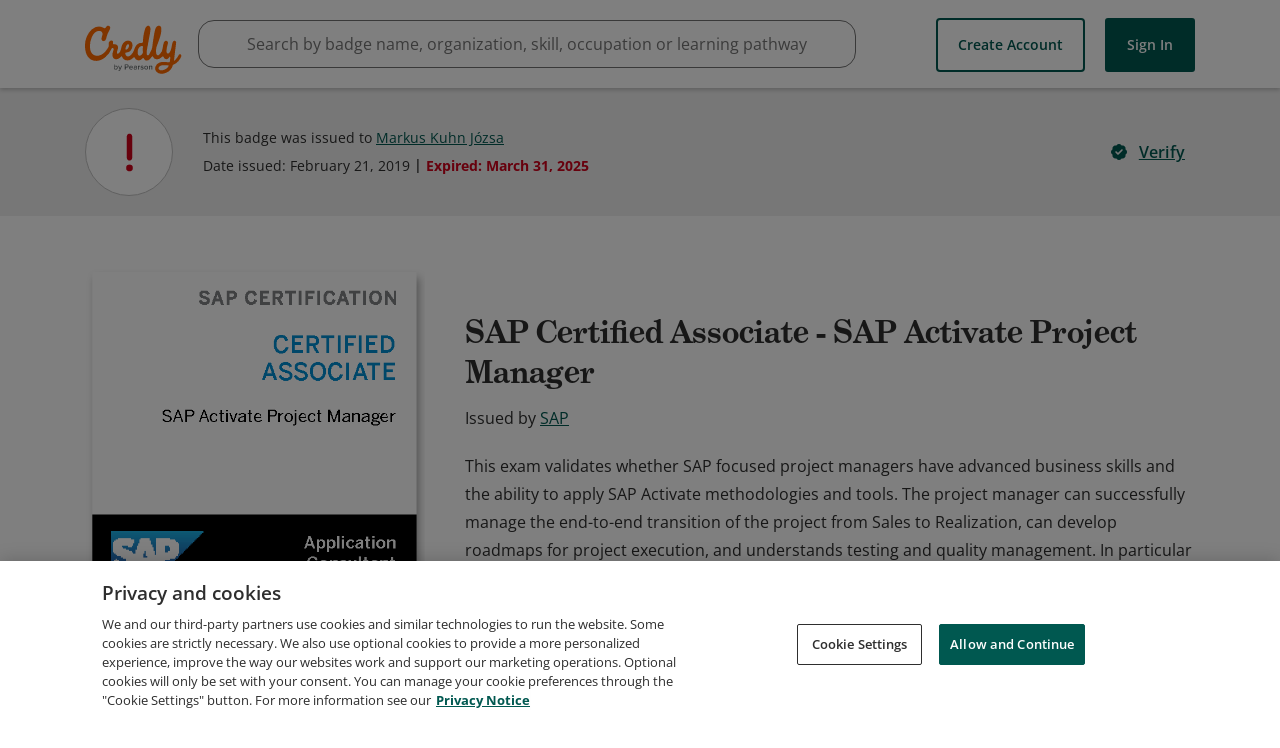

--- FILE ---
content_type: application/javascript
request_url: https://data.pendo.io/data/guide.js/65460ef3-56d0-45a3-7b3b-fe1ec0463054?id=21&jzb=eJx9jktPxCAYRf8L62kpdAacrpyJLnxEja-4IxSYSmSg4dFqTP_70Bjrzt2Xy-Xc8w0GHXR0_kqCBrCHy7uLe_bMdh-318P-Mb3d7MEKcCFcsnGu2GTMCiRvcvs9xj40EI7jWAqvpPkqhTvClstOBXigpKVrQQq53ZBivSFtwbcUFRSdYSIoPlBUZ7Yz8vXP4Ad_VJFLHjloFr351P8oGm67xDuVG8qyl6fz3gX9CaZF_hcwL-S0517ZuFvecpQX5-81ghWCuMIkYwflg3Y2x7isUVUi1nsnC-3ANJ0A4cFk0A&v=2.310.1_prod-io&ct=1769887546596
body_size: 62
content:
pendo.guidesPayload({"guides":[],"normalizedUrl":"http://www.credly.com/badges/f76b74c6-d956-456b-a971-71826c72f713","lastGuideStepSeen":{"isMultiStep":false,"state":""},"guideWidget":{"enabled":false,"hidePoweredBy":false},"guideCssUrl":"","throttling":{"count":1,"enabled":true,"interval":1,"unit":"Day"},"autoOrdering":[],"globalJsUrl":"","segmentFlags":[],"designerEnabled":false,"features":null,"id":"21","preventCodeInjection":false});